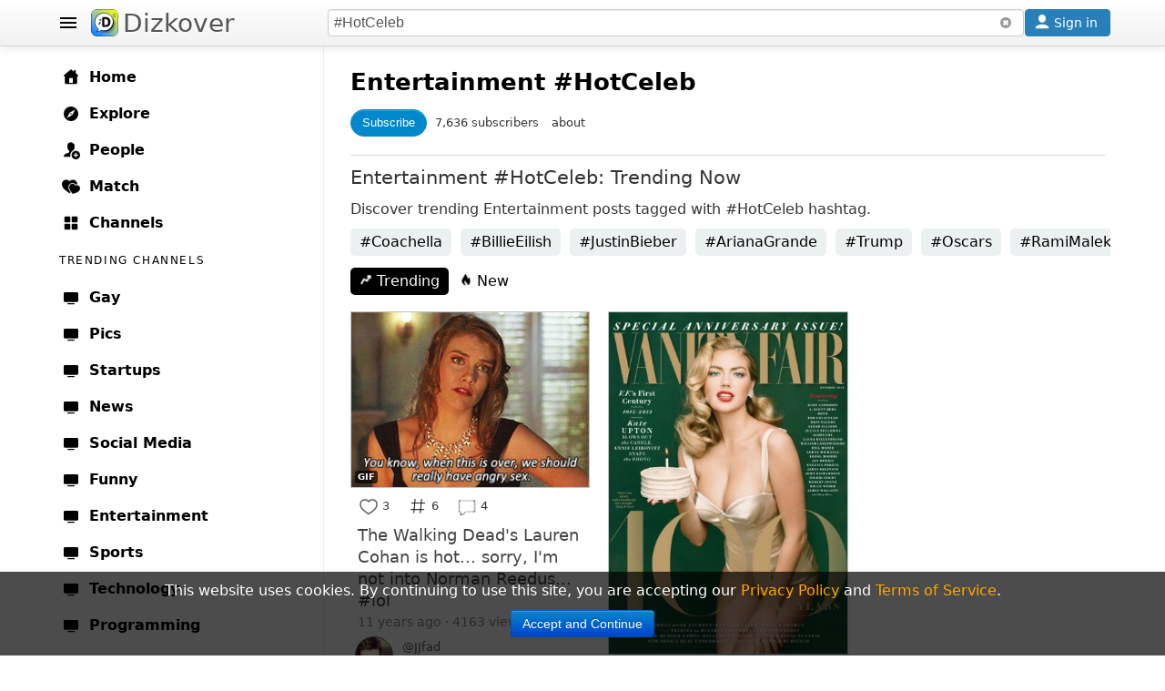

--- FILE ---
content_type: text/html; charset=UTF-8
request_url: https://www.dizkover.com/entertainment/hotceleb
body_size: 20438
content:
<!DOCTYPE html>
<html xmlns="http://www.w3.org/1999/xhtml" xml:lang="en" lang="en" itemscope="" itemtype="http://schema.org/WebPage">
<head>
<meta http-equiv="Content-Type" content="text/html; charset=utf-8" />
<link rel="shortcut icon" type="image/x-icon" href="https://img.dizkover.com/images/favicon.1119.ico" />
<link rel="apple-touch-icon" sizes="167x167" href="https://img.dizkover.com/images/favicon-167x167.1119.png" />
<link rel="apple-touch-icon" sizes="180x180" href="https://img.dizkover.com/images/favicon-180x180.1119.png" />
<meta name="apple-mobile-web-app-title" content="Dizkover">


<meta name="robots" content="noindex, follow" />
<meta itemprop="name" content="Entertainment #HotCeleb: Trending" />
<meta name="description" content="Trending Entertainment #HotCeleb posts. Discover latest and trending entertainment stories, featuring movies, music, tv, and sports celebrity news. Know the hottest gossips in hollywood. - discover trending Entertainment stories with #HotCeleb hashtag." />
<meta itemprop="description" content="Trending Entertainment #HotCeleb posts. Discover latest and trending entertainment stories, featuring movies, music, tv, and sports celebrity news. Know the hottest gossips in hollywood. - discover trending Entertainment stories with #HotCeleb hashtag." />
<meta property="fb:app_id" content="144998332352997" />
<meta property="og:url" content="https://www.dizkover.com/entertainment/hotceleb" />
<meta property="og:title" content="Entertainment #HotCeleb: Trending - Dizkover" />
<meta property="og:description" content="Trending Entertainment #HotCeleb posts. Discover latest and trending entertainment stories, featuring movies, music, tv, and sports celebrity news. Know the hottest gossips in hollywood. - discover trending Entertainment stories with #HotCeleb hashtag." />
<meta property="og:image" content="https://img.dizkover.com/images/logo.png" />
<meta property="twitter:card" content="summary_large_image" />
<meta property="twitter:site" content="@Dizkover" />
<meta property="twitter:title" content="Entertainment #HotCeleb: Trending - Dizkover" />
<meta property="twitter:description" content="Trending Entertainment #HotCeleb posts. Discover latest and trending entertainment stories, featuring movies, music, tv, and sports celebrity news. Know the hottest gossips in hollywood. - discover trending Entertainment stories with #HotCeleb hashtag." />
<meta property="twitter:image" content="https://img.dizkover.com/images/logo.png" />
<meta itemprop="url" content="https://www.dizkover.com/entertainment/hotceleb" />
<meta itemprop="primaryImageOfPage" content="https://img.dizkover.com/images/logo.png" />
<meta itemprop="thumbnailUrl" content="https://img.dizkover.com/images/logo.png" />
<meta itemprop="image" content="https://img.dizkover.com/images/logo.png" />
<meta itemprop="publisher" content="Dizkover Media, LLC" />
<meta itemprop="dateCreated" content="" />
<meta itemprop="datePublished" content="" />
<meta itemprop="dateModified" content="" />
<meta itemprop="reviewedBy" content="Dizkover Media, LLC" />
<meta itemprop="lastReviewed" content="" />
<meta name="viewport" content="width=device-width, initial-scale=1, maximum-scale=1, user-scalable=0" />
<link rel="canonical" href="https://www.dizkover.com/entertainment/hotceleb" />
<link rel="stylesheet" type="text/css" href="https://img.dizkover.com/themes/bootstrap/css/styles.1119.min.css" />
<link rel="stylesheet" type="text/css" href="https://img.dizkover.com/assets/e3ecaab1/css/bootstrap.min.css" />
<link rel="stylesheet" type="text/css" href="https://img.dizkover.com/assets/e3ecaab1/css/bootstrap-responsive.min.css" />
<script type="text/javascript" src="https://img.dizkover.com/assets/1b1dd3f4/jquery.min.js"></script>
<script type="text/javascript" src="https://img.dizkover.com/assets/e3ecaab1/js/bootstrap.min.js"></script>
<title>Entertainment #HotCeleb: Trending - Dizkover</title>

<script type="application/ld+json">[{"@context":"http://schema.org","@type":"WebSite","name":"Dizkover","description":"Dizkover is an app to discover interesting people to add on all socials like snapchat. Find people who share your interests, share stories, find people nearby, and find a match. Add people on snapchat, kik, and skype.","url":"https://www.dizkover.com","thumbnailUrl":"https://img.dizkover.com/images/dizkover-snapcode.png"},{"@context":"http://schema.org","@type":"Organization","name":"Dizkover Media, LLC","url":"https://www.dizkover.com","sameAs":["https://www.facebook.com/dizkover","https://twitter.com/dizkover","https://www.instagram.com/dizkover","https://www.pinterest.com/dizkover"]}]</script><script>$(document).ready(function(){ jQuery('.tags a.tag').each(function(){if ($(this).text().toLowerCase()=='#hotceleb') {$(this).addClass('active')}}); })</script>
	<script>
	$(document).ready(function(){ 
		$('#siteMenu .category .parent a.menu-label[href="' + window.location.pathname + '"]').addClass('active');
		$('#siteMenu .category .parent a.menu-label[href="https://www.dizkover.com' + window.location.pathname + '"]').addClass('active');
		if (window.location.pathname.toLowerCase()=='/match/match') {
			$('#siteMenu .category .parent a.menu-label[href="/match"]').addClass('active');
		}
	});
	</script>
<!-- gad-nothing --!>

</head>

	<body>


<div id="menuSpot">
<div class="container" role="contentinfo" itemscope="" itemtype="http://schema.org/SiteNavigationElement">
<div id="siteMenu" class="categories" style="">
<div id="siteMenuInner" class="category" style="padding-top:15px;">

<span class="parent"><a class="menu-label" itemprop="url" href="/"><span class="menu-icon icon-home"></span> <span itemprop="name">Home</span></a></span>
<span class="parent"><a class="menu-label" itemprop="url" href="/explore"><span class="menu-icon icon-explore"></span> <span itemprop="name">Explore</span></a></span>
<span class="parent"><a class="menu-label" itemprop="url" href="/people"><span class="menu-icon icon-people"></span> <span itemprop="name">People</span></a></span>
<span style="display:none;" class="parent"><a class="menu-label" itemprop="url" href="/map"><span class="menu-icon icon-map"></span> <span itemprop="name">Map</span></a></span>
<span class="parent"><a class="menu-label" itemprop="url" href="/match" data-id="menumembers"><span class="menu-icon icon-match"></span> <span itemprop="name">Match</span></a></span>	
<span class="parent"><a class="menu-label" itemprop="url" href="/channels"><span class="menu-icon icon-channels"></span> <span itemprop="name">Channels</span></a></span>







	<div class="menu-header">
	<span class="menu-header-label"><span class="text" style="display:inline-block;">Trending Channels</span></span>
	</div>
	<span class="parent"><a class="menu-label" itemprop="url" href="https://www.dizkover.com/gay" data-id="162" data-initfollow="" data-follow="1"><span class="menu-icon icon-channel"></span> <span itemprop="name">Gay</span></a></span> <span class="parent"><a class="menu-label" itemprop="url" href="https://www.dizkover.com/pics" data-id="80" data-initfollow="" data-follow="1"><span class="menu-icon icon-channel"></span> <span itemprop="name">Pics</span></a></span> <span class="parent"><a class="menu-label" itemprop="url" href="https://www.dizkover.com/startups" data-id="158" data-initfollow="" data-follow="1"><span class="menu-icon icon-channel"></span> <span itemprop="name">Startups</span></a></span> <span class="parent"><a class="menu-label" itemprop="url" href="https://www.dizkover.com/news" data-id="2" data-initfollow="" data-follow="1"><span class="menu-icon icon-channel"></span> <span itemprop="name">News</span></a></span> <span class="parent"><a class="menu-label" itemprop="url" href="https://www.dizkover.com/social+media" data-id="3" data-initfollow="" data-follow="1"><span class="menu-icon icon-channel"></span> <span itemprop="name">Social Media</span></a></span> <span class="parent"><a class="menu-label" itemprop="url" href="https://www.dizkover.com/funny" data-id="4" data-initfollow="" data-follow="1"><span class="menu-icon icon-channel"></span> <span itemprop="name">Funny</span></a></span> <span class="parent"><a class="menu-label" itemprop="url" href="https://www.dizkover.com/entertainment" data-id="5" data-initfollow="" data-follow="1"><span class="menu-icon icon-channel"></span> <span itemprop="name">Entertainment</span></a></span> <span class="parent"><a class="menu-label" itemprop="url" href="https://www.dizkover.com/sports" data-id="6" data-initfollow="" data-follow="1"><span class="menu-icon icon-channel"></span> <span itemprop="name">Sports</span></a></span> <span class="parent"><a class="menu-label" itemprop="url" href="https://www.dizkover.com/technology" data-id="7" data-initfollow="" data-follow="1"><span class="menu-icon icon-channel"></span> <span itemprop="name">Technology</span></a></span> <span class="parent"><a class="menu-label" itemprop="url" href="https://www.dizkover.com/programming" data-id="9" data-initfollow="" data-follow="1"><span class="menu-icon icon-channel"></span> <span itemprop="name">Programming</span></a></span> 




<div class="menu-line" style="padding-top:40px;"></div>

<span class="parent"><a class="menu-label" href="/snapchat/celebrity-snapcodes"><span class="menu-icon icon-info"></span> Celebrity Snapchat</a></span>
<span class="parent"><a class="menu-label" href="https://www.dizkover.com/blog"><span class="menu-icon icon-info"></span> Blog</a></span>
<span class="parent"><a class="menu-label" href="https://www.dizkover.com/site/help/badges"><span class="menu-icon icon-info"></span> Badges</a></span>
<span class="parent"><a class="menu-label" href="https://www.dizkover.com/site/help/about"><span class="menu-icon icon-info"></span> About</a></span>
<span class="parent"><a class="menu-label" href="https://www.dizkover.com/site/help/faq"><span class="menu-icon icon-info"></span> FAQ</a></span>
<span class="parent"><a class="menu-label" href="https://www.dizkover.com/site/help/privacy"><span class="menu-icon icon-info"></span> Privacy Policy</a></span>
<span class="parent"><a class="menu-label" href="https://www.dizkover.com/site/help/terms"><span class="menu-icon icon-info"></span> Terms of Service</a></span>


<div class="menu-line" style="padding-top:40px;"></div>

<div style="text-align:center;padding:30px 10px 30px 10px;font-size:0.8rem;font-weight:300;width:280px;">
<a class="btn-social btn-social-instagram" href="https://www.instagram.com/dizkover" rel="nofollow"><span></span></a>
<a class="btn-social btn-social-facebook" href="https://www.facebook.com/dizkover" rel="nofollow"><span></span></a>
<a class="btn-social btn-social-twitter" href="https://www.twitter.com/dizkover" rel="nofollow"><span></span></a>
<a class="btn-social btn-social-pinterest" href="https://www.pinterest.com/dizkover" rel="nofollow"><span></span></a>
<br/>
<img src="https://img.dizkover.com/images/dizkover-snapcode.png" style="width:70px;height:70px;margin:10px 0 20px 0;display:inline-block;" alt="dizkover snapcode"/>
<br/>
	<div style="margin:0px 0 20px 0;">
		<span style="display:block;margin:0 0 5px;font-weight:400;font-size:14px;">Download Dizkover app</span>
		<a href="https://apps.apple.com/us/app/dizkover-find-snapchat-usernames/id1406823891?ls=1" style="cursor:pointer;display:inline-block;"><img src="https://img.dizkover.com/images/appstore-black.svg" alt="Download Dizkover: Find Snapchat Usernames on the App Store" style="width:120px;height:40px;" /></a>
		<div style="margin-top:20px;font-size:0.9rem;">
		</div>
	</div>
Copyright &copy; 2026 Dizkover Media, LLC<br/>All rights reserved.
<br/>
Dizkover is not affiliated with Snapchat, Kik, Skype, or any other services platform linked on this website.
</div>


</div>


</div><!-- #siteMenu -->
</div><!-- container -->
</div><!-- #menuSpot -->


<div id="page-load" class="modal-overlay hidden"></div>


<div id="menuBar" class="navbar hideOnEditTiles navbar-fixed-top" style="z-index:1000;">

	<div class="navbar-inner" style="height:40px;padding:5px;">
	<div class="container" style="position:relative;">
	
		<span id="open-menu" class="btn-menu"></span>
	
		<span style="position:absolute;left:40px;"><a href="https://www.dizkover.com" class="brand" title="Dizkover"><img src="https://img.dizkover.com/images/favicon.1119.ico" alt="Dizkover" style="width:30px;height:30px;border-radius:6px;background:#fff;margin:5px 5px;" />Dizkover</a></span>

		<span aria-label="Search" id="mobile-search" class="btn-search" rel="popover" style="position:absolute;right:50px;z-index:99;display:none;padding:7px;"><span class="menu-icon icon-search"></span></span>
		
		<span id="search" style="margin: 5px !important;position: absolute;right:95px;height:30px;">

		<form id="search-form">
		<input style="width: 100%;height: 30px;box-sizing: border-box;" class="main-search" type="text" name="keyword" value="#HotCeleb" placeholder="Search post, channels, #tags, or users" enterkeyhint="search">
		</form>	
		<span id="btn-search-clear" class="btn btn-link" style="position:absolute;top:0px;right:0px;margin:0px;"><i class="icon-remove-sign" style="opacity:0.5;"></i></span>
		<div class="search-word-group desktop"><div class="search-word-group-inner"></div></div>

		</span>

		<button aria-label="Close" class="btn btn-link btn-search-close icon icon-close" style="position: absolute;right: 0px;margin: 10px 5px;"></button>

		

				<span aria-label="Sign in" id="btnSignin" class="btnSignin btn btn-wire hilite" style="position: absolute;right: 5px;padding: 0px 5px; margin: 5px 0px;display: inline-block;"><span class="menu-icon icon-user icon-invert"></span> <span class="btnSignin-label">Sign in &nbsp;</span> </span>
				
		
	</div><!-- container -->
	</div>

</div>


<div class="top-space" style="height:50px"></div>


	

	
<div id="page">
<div class="container">




<div class="container" style="position:relative;z-index:10;">
<div id="content">

<a id="top"></a>


	
		


	


	<div id="channelHeader" class="channelHeader">
	<div class="channelHeaderInner">
	
	

		
	<h1><a href="/entertainment">Entertainment</a> #HotCeleb</h1>		<div style="font-size:0.8em;">
	<button style="margin:10px 0px;" class="btn btn-follow btn-follow-channel" data-cat_id="" data-cat_name="Entertainment" data-action="1">
	Subscribe	</button>
	<span style="margin:5px;">7,636 subscribers </span>
	<span style="margin:5px;cursor:pointer;"><span class="btn-follow expand-about">about</span></span>
	</div>
	
	
		
		
		
					
	</div>
	</div>
	
	<div class="headerAbout">
	<div style="padding:0 10px;">
	<h2 itemprop="headline">Entertainment #HotCeleb: Trending Now</h2>
	<div itemprop="description">
	Discover trending Entertainment posts tagged with #HotCeleb hashtag.</strong>	</div>
	</div>
	</div>
	
	
		


<div class="trendingHashtags" id="trendingHashtags">
<div class="portlet-content">
<span class="tags">
<a class="tag" href="https://www.dizkover.com/entertainment/coachella">#Coachella</a><a class="tag" href="https://www.dizkover.com/entertainment/billieeilish">#BillieEilish</a><a class="tag" href="https://www.dizkover.com/entertainment/justinbieber">#JustinBieber</a><a class="tag" href="https://www.dizkover.com/entertainment/arianagrande">#ArianaGrande</a><a class="tag" href="https://www.dizkover.com/entertainment/trump">#Trump</a><a class="tag" href="https://www.dizkover.com/entertainment/oscars">#Oscars</a><a class="tag" href="https://www.dizkover.com/entertainment/ramimalek">#RamiMalek</a><a class="tag" href="https://www.dizkover.com/entertainment/stanlee">#StanLee</a><a class="tag" href="https://www.dizkover.com/entertainment/marvel">#Marvel</a><a class="tag" href="https://www.dizkover.com/entertainment/liamhemsworth">#LiamHemsworth</a></span></div>
</div>


	


	
			<div style="padding:5px 10px 0px 10px;height:40px;">
		<ul class="nav nav-pills" style="display:inline-block;">
			<li class="active"><a href="/entertainment/hotceleb"><span class="icon-trending"></span> Trending</a></li>
			<li class=""><a href="/entertainment/hotceleb/-new"><span class="icon-new"></span> New</a></li>
		</ul>
		</div>
			
	
	<div id="items" class="items">
		<div class="frame is-invisible">
<div class="frame-inner">
<div class="inline-left" style="position:relative;">	
			
			<span class="image item-image" style="position:relative;display:block;" data-href="https://www.dizkover.com/entertainment/5176/the-walking-deads-lauren-cohan-is-hot-sorry-im-not-into-norman-reedus-lol">
		<img class="frame-img" src="https://img.dizkover.com/upload/img/thumb/409-14129865236-lauren-cohan-walking-dead.gif" alt="The Walking Dead&#039;s Lauren Cohan is hot... sorry, I&#039;m not into Norman Reedus... #lol"/>
			<span style="position:absolute;top:0;left:0;bottom:0;right:0;background-image:url('https://img.dizkover.com/upload/img/orig/409-14129865236-lauren-cohan-walking-dead.gif');
			background-size: 100% 100%;
			"></span>
			<span style="font-size:10px;line-height:14px;border-radius:3px;display:inline-block;position:absolute;left:4px;bottom:4px;color:#fff;font-weight:600;background:rgba(0,0,0,0.7);padding:0 3px;">GIF</span>
		</span>
		

	</div>
<div class="buttons">
<div class="btn-item"><span class="item-icon like" data-action="like" data-index="0" data-user_id="409" data-id="5176" data-like="1"></span><span class="count">3</span></div><div class="btn-item"><span class="item-icon tag" data-action="tag" data-index="0" data-json='{&quot;cat_name&quot;:&quot;Entertainment&quot;,&quot;cat_id&quot;:&quot;5&quot;,&quot;item_id&quot;:&quot;5176&quot;,&quot;item_user_id&quot;:&quot;409&quot;,&quot;item_title&quot;:&quot;The Walking Dead&#039;s Lauren Cohan is hot... sorry, I&#039;m not into Norman Reedus... #lol&quot;,&quot;item_thumb&quot;:&quot;https:\/\/img.dizkover.com\/upload\/img\/thumb\/409-14129865236-lauren-cohan-walking-dead.gif&quot;}'></span><span class="count">6</span></div><div class="btn-item"><span class="item-icon comment gotolink" data-href="https://www.dizkover.com/entertainment/5176/the-walking-deads-lauren-cohan-is-hot-sorry-im-not-into-norman-reedus-lol#comments"></span><span class="count">4</span></div></div>





<!-- inline-right begin -->
<div class="inline-right">





<h3><a class="frame-title caption" href="https://www.dizkover.com/entertainment/5176/the-walking-deads-lauren-cohan-is-hot-sorry-im-not-into-norman-reedus-lol">The Walking Dead&#039;s Lauren Cohan is hot... sorry, I&#039;m not into Norman Reedus... #lol</a></h3>




<div class="info">
	
	<span style="display:inline-block;">
	11 years ago &middot;
	4163 views
		
				
	</span>
	</div><!-- info -->


<div class="userDataFrame" style="position:relative;padding:0 5px 5px 5px;height:40px;">
<span class="img-avatar-thumb popUserModal" data-json="[base64]" data-avatar="https://img.dizkover.com/upload/img/avatar/square/JJfad.1768889613.jpg" style="background-image: url('https://img.dizkover.com/upload/img/avatar/thumb/JJfad.1768889613.jpg');"></span><span class="popUserModal username">@JJfad</span>
<span class="channel">in <a class="channelName" href="https://www.dizkover.com/entertainment">Entertainment</a></span>
</div>

<!-- inline-right end -->
</div>


</div>
</div><div class="frame is-invisible">
<div class="frame-inner">
<div class="inline-left" style="position:relative;">	
			
			<span class="image item-image" style="position:relative;display:block;" data-href="https://www.dizkover.com/entertainment/705/celeb-vanity-fairs-100th-anniversary-issue-features-cover-model-kate-upton">
		<img class="frame-img" src="https://img.dizkover.com/upload/img/thumb/705.jpg" alt="#Celeb: Vanity Fair&#039;s 100th Anniversary Issue Features Cover Model Kate Upton"/>
		</span>
		

	</div>
<div class="buttons">
<div class="btn-item"><span class="item-icon like" data-action="like" data-index="0" data-user_id="72" data-id="705" data-like="1"></span><span class="count">10</span></div><div class="btn-item"><span class="item-icon tag" data-action="tag" data-index="0" data-json='{&quot;cat_name&quot;:&quot;Entertainment&quot;,&quot;cat_id&quot;:&quot;5&quot;,&quot;item_id&quot;:&quot;705&quot;,&quot;item_user_id&quot;:&quot;72&quot;,&quot;item_title&quot;:&quot;#Celeb: Vanity Fair&#039;s 100th Anniversary Issue Features Cover Model Kate Upton&quot;,&quot;item_thumb&quot;:&quot;https:\/\/img.dizkover.com\/upload\/img\/thumb\/705.jpg&quot;}'></span><span class="count">2</span></div><div class="btn-item"><span class="item-icon comment gotolink" data-href="https://www.dizkover.com/entertainment/705/celeb-vanity-fairs-100th-anniversary-issue-features-cover-model-kate-upton#comments"></span><span class="count">6</span></div></div>





<!-- inline-right begin -->
<div class="inline-right">





<h3><a class="frame-title caption" href="https://www.dizkover.com/entertainment/705/celeb-vanity-fairs-100th-anniversary-issue-features-cover-model-kate-upton">#Celeb: Vanity Fair&#039;s 100th Anniversary Issue Features Cover Model Kate Upton</a></h3>




<div class="info">
	
	<span style="display:inline-block;">
	12 years ago &middot;
	792 views
		
				
	</span>
	</div><!-- info -->


<div class="userDataFrame" style="position:relative;padding:0 5px 5px 5px;height:40px;">
<span class="img-avatar-thumb popUserModal" data-json="[base64]" data-avatar="https://img.dizkover.com/upload/img/avatar/square/JenniMe.1768889613.jpg" style="background-image: url('https://img.dizkover.com/upload/img/avatar/thumb/JenniMe.1768889613.jpg');"></span><span class="popUserModal username">@JenniMe</span>
<span class="channel">in <a class="channelName" href="https://www.dizkover.com/entertainment">Entertainment</a></span>
</div>

<!-- inline-right end -->
</div>


</div>
</div>	</div>
	
		
		
	
	<div style="margin:20px 3px; text-align:center;">
		</div>
	
	
		
	
	<div class="collection recommended" style="" id="yw0">
<div class="portlet-decoration">
<div class="portlet-title"><h2>Recommended in Entertainment</h2></div>
</div>
<div class="portlet-content">

<div class="bgimg" style="position: relative;">
<div class="bgimg-inner gotolink lazy" data-href="https://www.dizkover.com/entertainment/24183/ariana-grandes-new-music-video-monopoly-took-a-swipe-on-haters-negativity-and-trump" title="Ariana Grande&#039;s New Music Video &#039;Monopoly&#039;, Took a Swipe on Haters, Negativity, and Trump" data-bg="https://img.dizkover.com/upload/img/thumb/66-155424383225-screenshot2019-04-02at6.15.55pm.png" data-style="background-image:url('https://img.dizkover.com/upload/img/thumb/66-155424383225-screenshot2019-04-02at6.15.55pm.png');">
	<span class="play-outer"><span class="play-small icon-play icon-invert" data-action="loadvid"></span></span>
 

<span class="userInfoFrame">
<span class="badge badge-warning"><span class="icon-heart icon-white"></span> <span style="vertical-align:bottom;">13</span></span>
</span>

<div class="itemText">
<h3 class="text"><a href="https://www.dizkover.com/entertainment/24183/ariana-grandes-new-music-video-monopoly-took-a-swipe-on-haters-negativity-and-trump" title="Ariana Grande&#039;s New Music Video &#039;Monopoly&#039;, Took a Swipe on Haters, Negativity, and Trump">
Ariana Grande&#039;s New Music Video &#039;Monopoly&#039;, Took a Swipe on Haters, Negativity, and Trump</a></h3>
</div>

</div>

<div class="bgimg-gradient">▶︎</div>

<div class="userDataFrame">
<span class="img-avatar-thumb popUserModal" data-json="[base64]" data-avatar="https://img.dizkover.com/upload/img/avatar/square/Christina.1768889613.jpg" style="background-image: url('https://img.dizkover.com/upload/img/avatar/thumb/Christina.1768889613.jpg');"></span></div>
</div>
<div class="bgimg" style="position: relative;">
<div class="bgimg-inner gotolink lazy" data-href="https://www.dizkover.com/entertainment/24012/rami-malek-wins-oscars-2019-best-actor-award" title="Rami Malek Wins #Oscars 2019 Best Actor Award" data-bg="https://img.dizkover.com/upload/img/thumb/66-155108531485-190224230159-28-oscars-show-unfurled-super-tease.jpg" data-style="background-image:url('https://img.dizkover.com/upload/img/thumb/66-155108531485-190224230159-28-oscars-show-unfurled-super-tease.jpg');">
 

<span class="userInfoFrame">
<span class="badge badge-warning"><span class="icon-heart icon-white"></span> <span style="vertical-align:bottom;">12</span></span>
</span>

<div class="itemText">
<h3 class="text"><a href="https://www.dizkover.com/entertainment/24012/rami-malek-wins-oscars-2019-best-actor-award" title="Rami Malek Wins #Oscars 2019 Best Actor Award">
Rami Malek Wins #Oscars 2019 Best Actor Award</a></h3>
</div>

</div>

<div class="bgimg-gradient">▶︎</div>

<div class="userDataFrame">
<span class="img-avatar-thumb popUserModal" data-json="[base64]" data-avatar="https://img.dizkover.com/upload/img/avatar/square/Christina.1768889613.jpg" style="background-image: url('https://img.dizkover.com/upload/img/avatar/thumb/Christina.1768889613.jpg');"></span></div>
</div>
<div class="bgimg" style="position: relative;">
<div class="bgimg-inner gotolink lazy" data-href="https://www.dizkover.com/entertainment/23684/marvel-remembers-the-legacy-of-stan-lee" title="#Marvel Remembers the Legacy of Stan Lee" data-bg="https://img.dizkover.com/upload/img/thumb/90-154224940351-sddefault.jpg" data-style="background-image:url('https://img.dizkover.com/upload/img/thumb/90-154224940351-sddefault.jpg');">
	<span class="play-outer"><span class="play-small icon-play icon-invert" data-action="loadvid"></span></span>
 

<span class="userInfoFrame">
<span class="badge badge-warning"><span class="icon-heart icon-white"></span> <span style="vertical-align:bottom;">12</span></span>
</span>

<div class="itemText">
<h3 class="text"><a href="https://www.dizkover.com/entertainment/23684/marvel-remembers-the-legacy-of-stan-lee" title="#Marvel Remembers the Legacy of Stan Lee">
#Marvel Remembers the Legacy of Stan Lee</a></h3>
</div>

</div>

<div class="bgimg-gradient">▶︎</div>

<div class="userDataFrame">
<span class="img-avatar-thumb popUserModal" data-json="[base64]" data-avatar="https://img.dizkover.com/upload/img/avatar/square/Regul8tor.1768889613.jpg" style="background-image: url('https://img.dizkover.com/upload/img/avatar/thumb/Regul8tor.1768889613.jpg');"></span></div>
</div>
<div class="bgimg" style="position: relative;">
<div class="bgimg-inner gotolink lazy" data-href="https://www.dizkover.com/entertainment/23673/liam-hemsworth-shares-striking-photo-of-his-home-in-ruins-after-malibu-fires-californiawildfire-liamhemsworth" title="Liam Hemsworth shares striking photo of his home in ruins after Malibu fires. #CaliforniaWildfire #LiamHemsworth" data-bg="https://img.dizkover.com/upload/img/thumb/66-154215435758-dr5zo0wx0aysot0.jpg" data-style="background-image:url('https://img.dizkover.com/upload/img/thumb/66-154215435758-dr5zo0wx0aysot0.jpg');">
 

<span class="userInfoFrame">
<span class="badge badge-warning"><span class="icon-heart icon-white"></span> <span style="vertical-align:bottom;">4</span></span>
</span>

<div class="itemText">
<h3 class="text"><a href="https://www.dizkover.com/entertainment/23673/liam-hemsworth-shares-striking-photo-of-his-home-in-ruins-after-malibu-fires-californiawildfire-liamhemsworth" title="Liam Hemsworth shares striking photo of his home in ruins after Malibu fires. #CaliforniaWildfire #LiamHemsworth">
Liam Hemsworth shares striking photo of his home in ruins after Malibu fires. #CaliforniaWildfire #LiamHemsworth</a></h3>
</div>

</div>

<div class="bgimg-gradient">▶︎</div>

<div class="userDataFrame">
<span class="img-avatar-thumb popUserModal" data-json="[base64]" data-avatar="https://img.dizkover.com/upload/img/avatar/square/Christina.1768889613.jpg" style="background-image: url('https://img.dizkover.com/upload/img/avatar/thumb/Christina.1768889613.jpg');"></span></div>
</div>
<div class="bgimg" style="position: relative;">
<div class="bgimg-inner gotolink lazy" data-href="https://www.dizkover.com/entertainment/23665/marvel-actors-react-to-stan-lees-death-visionary-creator-of-marvel-comics" title="#Marvel Actors React to Stan Lee&#039;s Death, Visionary Creator of Marvel Comics" data-bg="https://img.dizkover.com/upload/img/thumb/66-154205630865-181112140351-08-stan-lee-lead-image-super-tease.jpg" data-style="background-image:url('https://img.dizkover.com/upload/img/thumb/66-154205630865-181112140351-08-stan-lee-lead-image-super-tease.jpg');">
 

<span class="userInfoFrame">
<span class="badge badge-warning"><span class="icon-heart icon-white"></span> <span style="vertical-align:bottom;">8</span></span>
</span>

<div class="itemText">
<h3 class="text"><a href="https://www.dizkover.com/entertainment/23665/marvel-actors-react-to-stan-lees-death-visionary-creator-of-marvel-comics" title="#Marvel Actors React to Stan Lee&#039;s Death, Visionary Creator of Marvel Comics">
#Marvel Actors React to Stan Lee&#039;s Death, Visionary Creator of Marvel Comics</a></h3>
</div>

</div>

<div class="bgimg-gradient">▶︎</div>

<div class="userDataFrame">
<span class="img-avatar-thumb popUserModal" data-json="[base64]" data-avatar="https://img.dizkover.com/upload/img/avatar/square/Christina.1768889613.jpg" style="background-image: url('https://img.dizkover.com/upload/img/avatar/thumb/Christina.1768889613.jpg');"></span></div>
</div>
<div class="bgimg" style="position: relative;">
<div class="bgimg-inner gotolink lazy" data-href="https://www.dizkover.com/entertainment/23615/alec-baldwin-arrested-in-nyc-after-allegedly-punching-man-over-parking-space" title="Alec Baldwin Arrested in #NYC After Allegedly Punching Man Over Parking Space" data-bg="https://img.dizkover.com/upload/img/thumb/66-154118594244-alec-baldwin1.jpg" data-style="background-image:url('https://img.dizkover.com/upload/img/thumb/66-154118594244-alec-baldwin1.jpg');">
 

<span class="userInfoFrame">
<span class="badge badge-warning"><span class="icon-heart icon-white"></span> <span style="vertical-align:bottom;">3</span></span>
</span>

<div class="itemText">
<h3 class="text"><a href="https://www.dizkover.com/entertainment/23615/alec-baldwin-arrested-in-nyc-after-allegedly-punching-man-over-parking-space" title="Alec Baldwin Arrested in #NYC After Allegedly Punching Man Over Parking Space">
Alec Baldwin Arrested in #NYC After Allegedly Punching Man Over Parking Space</a></h3>
</div>

</div>

<div class="bgimg-gradient">▶︎</div>

<div class="userDataFrame">
<span class="img-avatar-thumb popUserModal" data-json="[base64]" data-avatar="https://img.dizkover.com/upload/img/avatar/square/Christina.1768889613.jpg" style="background-image: url('https://img.dizkover.com/upload/img/avatar/thumb/Christina.1768889613.jpg');"></span></div>
</div>
<div class="bgimg" style="position: relative;">
<div class="bgimg-inner gotolink lazy" data-href="https://www.dizkover.com/entertainment/23610/ariana-grande-liked-a-tweet-of-pete-davidson-making-jokes-on-getting-married-on-snl" title="Ariana Grande liked a tweet of Pete Davidson making jokes on getting married on SNL" data-bg="https://img.dizkover.com/upload/img/thumb/66-154113202496-screenshot2018-11-02at12.10.25am.jpg" data-style="background-image:url('https://img.dizkover.com/upload/img/thumb/66-154113202496-screenshot2018-11-02at12.10.25am.jpg');">
 

<span class="userInfoFrame">
<span class="badge badge-warning"><span class="icon-heart icon-white"></span> <span style="vertical-align:bottom;">6</span></span>
</span>

<div class="itemText">
<h3 class="text"><a href="https://www.dizkover.com/entertainment/23610/ariana-grande-liked-a-tweet-of-pete-davidson-making-jokes-on-getting-married-on-snl" title="Ariana Grande liked a tweet of Pete Davidson making jokes on getting married on SNL">
Ariana Grande liked a tweet of Pete Davidson making jokes on getting married on SNL</a></h3>
</div>

</div>

<div class="bgimg-gradient">▶︎</div>

<div class="userDataFrame">
<span class="img-avatar-thumb popUserModal" data-json="[base64]" data-avatar="https://img.dizkover.com/upload/img/avatar/square/Christina.1768889613.jpg" style="background-image: url('https://img.dizkover.com/upload/img/avatar/thumb/Christina.1768889613.jpg');"></span></div>
</div>
<div class="bgimg" style="position: relative;">
<div class="bgimg-inner gotolink lazy" data-href="https://www.dizkover.com/entertainment/23600/tiffany-haddish-killed-james-browns-sex-machine-in-lipsyncbattle-at-jimmy-fallon-show" title="Tiffany Haddish Killed James Brown&#039;s Sex Machine in #LipSyncBattle at Jimmy Fallon Show" data-bg="https://img.dizkover.com/upload/img/thumb/66-154093178622-sddefault.jpg" data-style="background-image:url('https://img.dizkover.com/upload/img/thumb/66-154093178622-sddefault.jpg');">
	<span class="play-outer"><span class="play-small icon-play icon-invert" data-action="loadvid"></span></span>
 

<span class="userInfoFrame">
<span class="badge badge-warning"><span class="icon-heart icon-white"></span> <span style="vertical-align:bottom;">7</span></span>
</span>

<div class="itemText">
<h3 class="text"><a href="https://www.dizkover.com/entertainment/23600/tiffany-haddish-killed-james-browns-sex-machine-in-lipsyncbattle-at-jimmy-fallon-show" title="Tiffany Haddish Killed James Brown&#039;s Sex Machine in #LipSyncBattle at Jimmy Fallon Show">
Tiffany Haddish Killed James Brown&#039;s Sex Machine in #LipSyncBattle at Jimmy Fallon Show</a></h3>
</div>

</div>

<div class="bgimg-gradient">▶︎</div>

<div class="userDataFrame">
<span class="img-avatar-thumb popUserModal" data-json="[base64]" data-avatar="https://img.dizkover.com/upload/img/avatar/square/Christina.1768889613.jpg" style="background-image: url('https://img.dizkover.com/upload/img/avatar/thumb/Christina.1768889613.jpg');"></span></div>
</div>
<div class="bgimg" style="position: relative;">
<div class="bgimg-inner gotolink lazy" data-href="https://www.dizkover.com/entertainment/23381/demi-lovato-speaks-out-for-the-first-time-since-apparent-overdose" title="Demi Lovato speaks out for the first time since apparent overdose" data-bg="https://img.dizkover.com/upload/img/thumb/66-15335592472-180724194049-demi-lovato-11192017-super-tease.jpg" data-style="background-image:url('https://img.dizkover.com/upload/img/thumb/66-15335592472-180724194049-demi-lovato-11192017-super-tease.jpg');">
 

<span class="userInfoFrame">
<span class="badge badge-warning"><span class="icon-heart icon-white"></span> <span style="vertical-align:bottom;">2</span></span>
</span>

<div class="itemText">
<h3 class="text"><a href="https://www.dizkover.com/entertainment/23381/demi-lovato-speaks-out-for-the-first-time-since-apparent-overdose" title="Demi Lovato speaks out for the first time since apparent overdose">
Demi Lovato speaks out for the first time since apparent overdose</a></h3>
</div>

</div>

<div class="bgimg-gradient">▶︎</div>

<div class="userDataFrame">
<span class="img-avatar-thumb popUserModal" data-json="[base64]" data-avatar="https://img.dizkover.com/upload/img/avatar/square/Christina.1768889613.jpg" style="background-image: url('https://img.dizkover.com/upload/img/avatar/thumb/Christina.1768889613.jpg');"></span></div>
</div>
<div class="bgimg" style="position: relative;">
<div class="bgimg-inner gotolink lazy" data-href="https://www.dizkover.com/entertainment/23364/jim-carrey-sends-a-message-to-robert-mueller-squeeze-mueller-squeeze" title="Jim Carrey Sends a Message to Robert Mueller: &quot;Squeeze Mueller Squeeze!&quot;" data-bg="https://img.dizkover.com/upload/img/thumb/409-153322658471-djjxivvvaaajqfr.jpg" data-style="background-image:url('https://img.dizkover.com/upload/img/thumb/409-153322658471-djjxivvvaaajqfr.jpg');">
 

<span class="userInfoFrame">
<span class="badge badge-warning"><span class="icon-heart icon-white"></span> <span style="vertical-align:bottom;">4</span></span>
</span>

<div class="itemText">
<h3 class="text"><a href="https://www.dizkover.com/entertainment/23364/jim-carrey-sends-a-message-to-robert-mueller-squeeze-mueller-squeeze" title="Jim Carrey Sends a Message to Robert Mueller: &quot;Squeeze Mueller Squeeze!&quot;">
Jim Carrey Sends a Message to Robert Mueller: &quot;Squeeze Mueller Squeeze!&quot;</a></h3>
</div>

</div>

<div class="bgimg-gradient">▶︎</div>

<div class="userDataFrame">
<span class="img-avatar-thumb popUserModal" data-json="[base64]" data-avatar="https://img.dizkover.com/upload/img/avatar/square/JJfad.1768889613.jpg" style="background-image: url('https://img.dizkover.com/upload/img/avatar/thumb/JJfad.1768889613.jpg');"></span></div>
</div>
<div class="bgimg" style="position: relative;">
<div class="bgimg-inner gotolink lazy" data-href="https://www.dizkover.com/entertainment/23362/check-out-dua-lipas-new-blonde-do-she-shared-on-instagram" title="Check out Dua Lipa&#039;s New Blonde Do She Shared on Instagram" data-bg="https://img.dizkover.com/upload/img/thumb/66-153321396086-37638048-1678471035611654-1223308541050224640-n.jpg" data-style="background-image:url('https://img.dizkover.com/upload/img/thumb/66-153321396086-37638048-1678471035611654-1223308541050224640-n.jpg');">
 

<span class="userInfoFrame">
<span class="badge badge-warning"><span class="icon-heart icon-white"></span> <span style="vertical-align:bottom;">8</span></span>
</span>

<div class="itemText">
<h3 class="text"><a href="https://www.dizkover.com/entertainment/23362/check-out-dua-lipas-new-blonde-do-she-shared-on-instagram" title="Check out Dua Lipa&#039;s New Blonde Do She Shared on Instagram">
Check out Dua Lipa&#039;s New Blonde Do She Shared on Instagram</a></h3>
</div>

</div>

<div class="bgimg-gradient">▶︎</div>

<div class="userDataFrame">
<span class="img-avatar-thumb popUserModal" data-json="[base64]" data-avatar="https://img.dizkover.com/upload/img/avatar/square/Christina.1768889613.jpg" style="background-image: url('https://img.dizkover.com/upload/img/avatar/thumb/Christina.1768889613.jpg');"></span></div>
</div>
<div class="bgimg" style="position: relative;">
<div class="bgimg-inner gotolink lazy" data-href="https://www.dizkover.com/entertainment/23342/demi-lovato-overdose-911-call" title="Demi Lovato Overdose 911 Call" data-bg="https://img.dizkover.com/upload/img/thumb/66-153271922273-sddefault.jpg" data-style="background-image:url('https://img.dizkover.com/upload/img/thumb/66-153271922273-sddefault.jpg');">
	<span class="play-outer"><span class="play-small icon-play icon-invert" data-action="loadvid"></span></span>
 

<span class="userInfoFrame">
<span class="badge badge-warning"><span class="icon-heart icon-white"></span> <span style="vertical-align:bottom;">1</span></span>
</span>

<div class="itemText">
<h3 class="text"><a href="https://www.dizkover.com/entertainment/23342/demi-lovato-overdose-911-call" title="Demi Lovato Overdose 911 Call">
Demi Lovato Overdose 911 Call</a></h3>
</div>

</div>

<div class="bgimg-gradient">▶︎</div>

<div class="userDataFrame">
<span class="img-avatar-thumb popUserModal" data-json="[base64]" data-avatar="https://img.dizkover.com/upload/img/avatar/square/Christina.1768889613.jpg" style="background-image: url('https://img.dizkover.com/upload/img/avatar/thumb/Christina.1768889613.jpg');"></span></div>
</div></div>
</div>	

	
	
	

		<div class="moreAbout">
		<h4>More About Entertainment #HotCeleb</h4>
		<p>The #HotCeleb hashtag is a topic or interest in entertainment channel. 
		Sort #HotCeleb hashtag by Trending Today, Trending in 2026, and Latest. 
		<p>Discover latest and trending&nbsp;entertainment stories, featuring movies, music, tv, and sports celebrity news. Know the hottest gossips in hollywood.</p>

<p><b>Posting Rules:</b></p>

<ul>
	<li>Only post Hollywood/US/UK&nbsp;Entertainment related stories.</li>
</ul>
</p>
		</div>



</div>
</div><!-- container -->






	<script type="text/javascript">
	/*<![CDATA[*/
	$(document).ready(function(){
		jQuery('body').on('click','.image a',function(){
			if ($(this).find('.play-big, .overlay').is(':visible')) {
				var vid = $(this).attr('data-load');
		        if ($(this).attr('data-action')=='loadgif') {
		        	$(this).find('.bkgd').css('background-image',vid);
		        }
		        if ($(this).attr('data-action')=='loadvid') {
		        	$(this).find('.bkgd').html(''+
		        		'<iframe width="100%" height="100%" src="//www.youtube.com/embed/'+vid+'?feature=player_embedded&autoplay=1&fs=1&modestbranding=1&rel=0&showinfo=0&iv_load_policy=3&theme=dark" frameborder="0" allowfullscreen></iframe>'+
		        	'');
		        	$(this).find('.item-vid').css({'background-image':'none'});
		        }
		        if ($(this).attr('data-action')=='loadvimeo') {
		        	$(this).find('.bkgd').html(''+
		        		'<iframe width="100%" height="100%" src="//player.vimeo.com/video/'+vid+'?autoplay=1" frameborder="0" allowfullscreen></iframe>'+
		        	'');
		        	$(this).find('.item-vid').css({'background-image':'none'});
		        }
		        if ($(this).attr('data-action')=='loadfunnyordie') {
		        	$(this).find('.bkgd').html(''+
		        		'<iframe height="100%" width="100%" mozallowfullscreen="" allowfullscreen="" frameborder="0" src="http://www.funnyordie.com/embed/'+vid+'?autoplay=1" webkitallowfullscreen=""></iframe>'+
		        	'');
		        	$(this).find('.item-vid').css({'background-image':'none'});
		        }
		        if ($(this).attr('data-action')=='loadfbvid') {
		        	$(this).find('.bkgd').html(''+
		        		'<iframe width="100%" height="100%" src="//www.facebook.com/video/embed?video_id='+vid+'?autoplay=1" frameborder="0" allowfullscreen></iframe>'+
		        	'');
		        	$(this).find('.item-vid').css({'background-image':'none'});
		        }
		        if ($(this).attr('data-action')=='loadnewsinc') {
		        	$(this).find('.bkgd').html(''+
		        		'<iframe width="100%" height="100%" src="//launch.newsinc.com/?type=VideoPlayer/Single&widgetId=1&videoId='+vid+'" frameborder="no" scrolling="no" noresize marginwidth="0" marginheight="0"></iframe>'+
		        	'');
		        	$(this).find('.item-vid').css({'background-image':'none'});
		        }
	            $(this).find('.overlay').hide();
			} 
			else if ($(this).find('.overlay').length > 0) {
	        	$(this).find('.bkgd').css('background-image',$(this).attr('data-thumb'));
				$(this).find('.overlay').show();
			} 
			else {
				$(this).parent().attr('href',$(this).attr('data-href'));
			}
		});
	});
	/*]]>*/
	</script>
	
<script type="text/javascript">
$(window).on('load', function() {
	jQuery(function($) {	
		var page = 1;
		var $queue=null;
		var $container = $('#items');
		var isMason=false;
		
		imagesLoaded( '#items', function() {
			$("#btnLoadMore").text("Load More").removeClass("page-loading");
			isMason=true;
			$(".frame").removeClass('is-invisible');
		});

		//check these, because items are pre-loaded...
		checkFollowingPeople();
		checkItemLikes();
	
		//queue second page
		function loadQ() {
			page++;
			logEvent('loadQ() queue: '+page);
			jQuery.ajax({
			        url:'/entertainment/HotCeleb',
			        type:'get',dataType:'json',
			        data:{ajax:1,page:page},
			        beforeSend:function(){
			        	$("#btnLoadMore").text("").removeClass("disabled").addClass("page-loading");
			        	if ($queue!=null) {
		        			$container.append( $queue );
		        			$queue = null;
							logEvent('stored queue appended');
							imagesLoaded( '#items', function() {
								$(".frame").removeClass('is-invisible');
							});
		        			
						    checkFollowingPeople(); 
						    checkItemLikes();
	
						  	//initialize again
							$(".pop-user-info").popover({
								title: null,
							  	trigger: "manual",
							  	animate: false,
							  	html: true,
							  	placement: "top",
							}).click(function(e) {
								e.preventDefault();
							}).mouseenter(function(e) {
								$(".pop-user-info").not(this).popover("hide"); 
								$(this).popover("show");
								checkFollowingPeople();
							});	

							var page_link = '/ajax/entertainment/HotCeleb/'+(page-1);
		        			//logEvent(page_link);
		        			if (typeof ga != 'undefined') {
		        				logEvent('ga:'+page_link);
		        				ga('set', 'page', page_link);
		        				ga('send','pageview');
			        		}
			        	}
			        },
				    tryCount : 0,
				    retryLimit : 3,
					success:function(o) {
			        	var checkMason = setInterval(function() {
			        		if (isMason) {
								clearInterval(checkMason);
								if (o.end) {
									$queue=null;
									$("#btnLoadMore").text("End").removeClass("page-loading").addClass("disabled");
										
								} else {
									$queue = $($('<div />').html(o.html).text());
									var queueImagesLoaded = false;
									logEvent('queue '+page+' stored...');
									imagesLoaded( '#items', function() {
										queueImagesLoaded = true;
										$("#btnLoadMore").text("Load More").removeClass("try-again page-loading disabled");
										logEvent('done');
									});
	
									setTimeout(function () {
										if (!queueImagesLoaded) {
											logEvent('queue images timeout loading');
											$("#btnLoadMore").addClass("try-again");
											$("#btnLoadMore").text("More...").removeClass("page-loading disabled");
										}
									},5000);
								}
			        		}
	
						}, 10);
			        },
			       	error:function(x, t, m) {
			            if (t == 'timeout') {
			                this.tryCount++;
			                if (this.tryCount <= this.retryLimit) {
			                	logEvent('retry:'+this.tryCount);
			                    $.ajax(this);
			                } else {
			                	$("#btnLoadMore").text("Load").removeClass("page-loading disabled"); 
			                }
			                return;
			            }
			        },
			        timeout: 3000,
			});
		}
		/*load page 2 on queue*/
		loadQ();
	
		$("#btnLoadMore:not(.try-again):not(.disabled):not(.page-loading)").live("click", function(e){ 
			loadQ();
		});
		
		$("#btnLoadMore.try-again").live("click", function(e){ 
			logEvent('queue images try again....');
			$("#btnLoadMore").text("").removeClass("disabled").addClass("page-loading");
			var queueImagesLoaded = false;
			imagesLoaded( '#items', function() {
				logEvent('queue images finally loaded!');
				queueImagesLoaded = true;
				$("#btnLoadMore").removeClass("try-again");
				loadQ();
			});
			
			setTimeout(function () {
				if (!queueImagesLoaded) {
					logEvent('queue images timeout loading');
					$("#btnLoadMore").text("Retry").removeClass("page-loading disabled");
				}
			},5000);
			
		});	

		jQuery(function($) {	
			$(".btn-show-tag-description").on("click", function() {
				var json = JSON.parse($(this).attr('data-json'));
				showAlert(json.tag_description,'#'+json.tag);
			});
		});	
		
	});	
});
</script>



</div>
</div><!-- page -->

<div id="pagevar" data-cat_name="entertainment"></div>




<!-- SEARCH BAR -->
<div id="search-header" class="nav-tab-wrapper" style="display:none;">
<div class="container" style="height:40px;overflow:hidden;">
	<ul id="search-tabs" class="mainNav nav nav-tabs">
	<li class="btnSearchClose">&#x2715;</li>
	<li class="tab " data-json='{"controller":"posts","action":"trending","container":"search-container","masonid":"search-items","masonclass":"items"}' data-label="Search posts..."><span class="tab-inner"><span class="tab-icon section-icon star"></span><span class="tab-label">Top</span></span></li>	
	<li class="tab " data-json='{"controller":"posts","action":"new","container":"search-container","masonid":"search-items","masonclass":"items"}' data-label="Search posts..."><span class="tab-inner"><span class="tab-icon section-icon latest"></span><span class="tab-label">Latest</span></span></li>		
	<li class="tab " data-json='{"controller":"channels","action":"trending","container":"search-container","masonid":"search-channels","masonclass":"channels"}' data-label="Search channels..."><span class="tab-inner"><span class="tab-icon section-icon channel-icon"></span><span class="tab-label">Channels</span></span></li>
	<li class="tab " data-json='{"controller":"users","action":"active","container":"search-container","masonid":"search-member","masonclass":"member"}' data-label="Search people..."><span class="tab-inner"><span class="tab-icon section-icon people"></span><span class="tab-label">People</span></span></li>
	</ul>
</div>
</div>
<div id="search-container" class="container" style="padding-top:40px;padding-bottom:50px;display:none;"></div>



	<script type="text/javascript">
	jQuery("body").on("click",".alertClose",function(){ 
		$(".siteMessage").remove();
		$("#page").css({"opacity":"1"});
	});
	jQuery(function($) {
		$(".item-tooltip").tooltip();
		$(".user-tooltip").tooltip();
			jQuery(document).mouseup(function(e){ 
			    var popocontainer = jQuery(".popover");
			    if (popocontainer.has(e.target).length === 0){
			        jQuery(".popover").toggleClass("in").remove();
			    }
			});
			
			
			$(".pop-user-info").popover({
				title: null,
			  	trigger: "manual",
			  	animate: false,
			  	html: true,
			  	placement: "top",
			}).click(function(e) {
				e.preventDefault();
			}).mouseenter(function(e) {
				$(".pop-user-info").not(this).popover("hide"); //all but this
				$(this).popover("show");
				checkFollowingPeople();
			});	
	
		$(".external-link").popover({
			  	trigger: "manual",
			  	animate: false,
			  	html: true,
			  	placement: "top",
			}).click(function(e) {
				$(this).popover("show");
			});	
					
	});
	</script>
	
<script>
$("#share-button").html("" +
		"<a href=\"#\""+
		"onclick=\""+
		"    window.open("+
		"      'https://www.facebook.com/sharer/sharer.php?u='+encodeURIComponent(location.href), "+
		"      'facebook-share-dialog', "+
		"      'width=626,height=436'); "+
		"    return false;\">"+
		"  <span class=\"btn-share bkgd-facebook\"><i class=\"iconfacebook\"></i> Share</span>"+
		"</a>"+
		"<a href=\"https://plus.google.com/share?url="+encodeURIComponent(location.href)+"\" "+
		"	onclick=\"javascript:window.open(this.href,'', 'menubar=no,toolbar=no,resizable=yes,scrollbars=yes,height=436,width=600');return false;\">"+
		"<span class=\"btn-share bkgd-gplus\"><i class=\"icongplus\"></i> Share</span></a>"+
		"<a href=\"https://twitter.com/intent/tweet?url="+encodeURIComponent(location.href)+"&text="+encodeURIComponent($(document).attr('title'))+"\" "+
		"   onclick=\"javascript:window.open(this.href,'', 'menubar=no,toolbar=no,resizable=yes,scrollbars=yes,height=436,width=600');return false;\">"+
		"<span class=\"btn-share bkgd-twitter\"><i class=\"icontwitter\"></i> Tweet</span></a>"+
		"");
</script>







<!-- User -->
<div id="userdata" data-user_id="" data-isguest="1" data-hasextended="0"></div>

<!-- Generic Alert Modal -->
<div id="alertModal" class="modal hide" style="z-index:3000;">
<div class="modal-header"><a class="close" data-dismiss="modal">&times;</a>
<div id="alertTitle" style="font-weight:600;font-size:16px;padding:4px 0px;">Alert!</div>
</div>
<div id="alertMessage" class="modal-body"></div>
<div class="modal-footer"><a data-dismiss="modal" class="btn" href="#">Close</a></div>
</div>
<!-- Other Modal Type e.g. item tags -->
<div id="alertPopup" class="modal hide" style="z-index:3000;"></div>
<div id="userModal" class="modal hide" style="z-index:3000;"></div>

<!-- CHAT -->


<!-- Check for alerts -->
<!-- End Check for hash -->


<div style="text-align:center;position: fixed;left: 0;right: 0;bottom: 0;z-index: 1000;padding: 10px;padding-bottom:20px;background: rgba(0,0,0,0.7);color: #fff;font-weight:500;">
	This website uses cookies. By continuing to use this site, you are accepting our <a style="color:orange;" href="https://www.dizkover.com/site/help/privacy">Privacy Policy</a> and <a style="color:orange;" href="https://www.dizkover.com/site/help/terms">Terms of Service</a>.
	<br/><button class="btn btn-primary btnAgreeToTerms" style="margin-top:10px;">Accept and Continue</button>
</div>




<script>
      function logElementEvent(eventName, element) {
		if (window.location.href.indexOf("//www.") < 0) {
			const str = (new Date()).toISOString().slice(0, 19).replace(/-/g, "/").replace("T", " ")+": ";
			console.log(str, eventName, element.getAttribute("data-src") + ' ' + element.getAttribute("data-bg"));
		}
      }

      var callback_enter = function (element) {
        logElementEvent("🔑 ENTERED", element);
      };
      var callback_exit = function (element) {
        logElementEvent("🚪 EXITED", element);
      };
      var callback_loading = function (element) {
        logElementEvent("⌚ LOADING", element);
      };
      var callback_loaded = function (element) {
        logElementEvent("👍 LOADED", element);
      };
      var callback_error = function (element) {
        logElementEvent("💀 ERROR", element);
        element.src =
          "https://via.placeholder.com/440x560/?text=Error+Loading";
      };
      var callback_finish = function () {
        logElementEvent("✅ FINISHED", document.documentElement);
      };
      var callback_cancel = function (element) {
        logElementEvent("❌ CANCEL", element);
      };

      window.lazyLoadOptions = {
        threshold: 0,
        // Assign the callbacks defined above
        callback_enter: callback_enter,
        callback_exit: callback_exit,
        callback_cancel: callback_cancel,
        callback_loading: callback_loading,
        callback_loaded: callback_loaded,
        callback_error: callback_error,
        callback_finish: callback_finish
      };
      window.addEventListener(
        "LazyLoad::Initialized",
        function (e) {
			if (window.location.href.indexOf("//www.") < 0) {
          		console.log(e.detail.instance);
			}
        },
        false
      );
</script>
<script async src="https://img.dizkover.com/js/lazyload.min.js"></script>



<script src=https://img.dizkover.com/js/imagesloaded.pkgd.min.js></script><script src="https://img.dizkover.com/js/search.1119.min.js"></script>

<script>
following_channels = [];
following_people = [];
follow_request = [];
item_likes = [];

checkItemLikes();

//this hs function is defined in my_connections.php
$('#UserContacts li a:first').trigger('click');

</script>



<script>
$(document).ready(function () {
	$('body').on('click', '.closeBanner', function(){ $('.fullBanner').remove(); });

	/*used by search*/
	/*cat_name = 'entertainment';*/

	$("#open-menu").on("click", function(e) { 
		if ($("#siteMenu").css("z-index") == "-1") {
			$("#siteMenu").css({"z-index":"1000"});
			$("#siteMenuInner").addClass("slideOpen");
			$("#siteMenuInner").removeClass("slideClose");
			if ($("body").width() > 1024) {
				$("#content").removeClass("menuHidden");
				$("#content").addClass("menuVisible");
			}
			setTimeout( function(){ $("#siteMenu").css({"overflow":"auto"}); }, 500);
		} else {
			if ($("#siteMenu").not(":visible")) {
				$("#siteMenu").show();
			}
			$("#siteMenuInner").removeClass("slideOpen");
			$("#siteMenu").css({"overflow":"initial"});
			$("#siteMenuInner").addClass("slideClose");
			setTimeout( function(){ $("#siteMenu").css({"z-index":"-1"});}, 500);
			if ($("body").width() > 1024) {
				$("#content").removeClass("menuVisible");
				$("#content").addClass("menuHidden");
			}
		}
	}); 

	jQuery('body').on('change','#register-form input, #login-form input, #changeusername-form input', function(){
		var field = $(this).attr('id');
		$('#'+field+'_em_').empty();
	});
});
</script>






<script type="text/javascript">
/*<![CDATA[*/
jQuery(function($) {
jQuery('body').tooltip({'selector':'a[rel=tooltip]'});
jQuery('body').popover({'selector':'a[rel=popover]'});
});
/*]]>*/
</script>
</body>
</html>